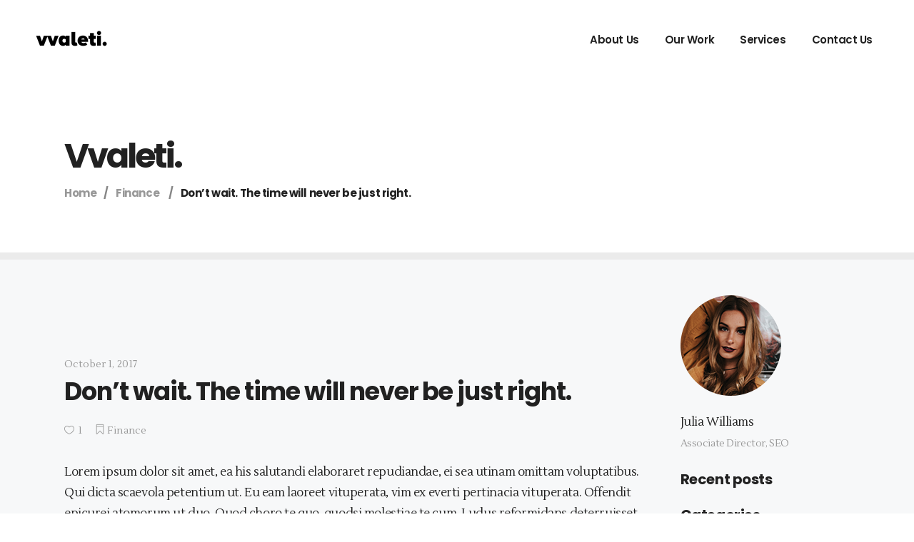

--- FILE ---
content_type: text/html; charset=UTF-8
request_url: https://vvaleti.com/2017/10/01/dont-wait-the-time-will-never-be-just-right-6/
body_size: 12584
content:
<!DOCTYPE html>
<html lang="en-US">
<head>
			
		<meta charset="UTF-8"/>
		<link rel="profile" href="https://gmpg.org/xfn/11"/>
			
				<meta name="viewport" content="width=device-width,initial-scale=1,user-scalable=yes">
		<meta name='robots' content='index, follow, max-image-preview:large, max-snippet:-1, max-video-preview:-1' />
		<script type="text/javascript">
			console.log = function() {};
			console.log('ok2');
		</script>
	
	<!-- This site is optimized with the Yoast SEO plugin v24.2 - https://yoast.com/wordpress/plugins/seo/ -->
	<title>Don’t wait. The time will never be just right. - Vvaleti.</title>
	<link rel="canonical" href="https://vvaleti.com/2017/10/01/dont-wait-the-time-will-never-be-just-right-6/" />
	<meta property="og:locale" content="en_US" />
	<meta property="og:type" content="article" />
	<meta property="og:title" content="Don’t wait. The time will never be just right. - Vvaleti." />
	<meta property="og:description" content="Cibo euripidis ut qui, sumo mnesarchum no his. Ius magna pertinax cu, cu cum summo erant, percipit adipisci nam an. Eu vim delectus tractatos sapientem, mel te nullam dicunt epicurei. Eligendi appetere et mei, ex nec aeterno nominavi consetetur. Recusabo salutatus vel an, ius copiosae sadipscing in. Eius salutandi repudiandae cu pri, deleniti comprehensam ei mel. Error laudem eos ut, cu lucilius accommodare vim. Eu sale vocibus voluptatibus mel, ad similique sadipscing mei. Eos posse principes definitionem an, qui error harum principes id, blandit recusabo vix ea. Unum prompta fabulas sed eu, no illud expetenda suavitate sit." />
	<meta property="og:url" content="https://vvaleti.com/2017/10/01/dont-wait-the-time-will-never-be-just-right-6/" />
	<meta property="og:site_name" content="Vvaleti." />
	<meta property="article:publisher" content="https://facebook.com/vvaletimspl" />
	<meta property="article:published_time" content="2017-10-01T12:38:10+00:00" />
	<meta name="author" content="admin" />
	<meta name="twitter:card" content="summary_large_image" />
	<meta name="twitter:creator" content="@vvaletimspl" />
	<meta name="twitter:site" content="@vvaletimspl" />
	<meta name="twitter:label1" content="Written by" />
	<meta name="twitter:data1" content="admin" />
	<meta name="twitter:label2" content="Est. reading time" />
	<meta name="twitter:data2" content="2 minutes" />
	<script type="application/ld+json" class="yoast-schema-graph">{"@context":"https://schema.org","@graph":[{"@type":"Article","@id":"https://vvaleti.com/2017/10/01/dont-wait-the-time-will-never-be-just-right-6/#article","isPartOf":{"@id":"https://vvaleti.com/2017/10/01/dont-wait-the-time-will-never-be-just-right-6/"},"author":{"name":"admin","@id":"https://vvaleti.com/#/schema/person/bf94141cc539d0be4ac5609fa3b65f95"},"headline":"Don’t wait. The time will never be just right.","datePublished":"2017-10-01T12:38:10+00:00","dateModified":"2017-10-01T12:38:10+00:00","mainEntityOfPage":{"@id":"https://vvaleti.com/2017/10/01/dont-wait-the-time-will-never-be-just-right-6/"},"wordCount":443,"commentCount":0,"publisher":{"@id":"https://vvaleti.com/#organization"},"image":{"@id":"https://vvaleti.com/2017/10/01/dont-wait-the-time-will-never-be-just-right-6/#primaryimage"},"thumbnailUrl":"","keywords":["Art","Design","Graphic","New"],"articleSection":["Finance"],"inLanguage":"en-US"},{"@type":"WebPage","@id":"https://vvaleti.com/2017/10/01/dont-wait-the-time-will-never-be-just-right-6/","url":"https://vvaleti.com/2017/10/01/dont-wait-the-time-will-never-be-just-right-6/","name":"Don’t wait. The time will never be just right. - Vvaleti.","isPartOf":{"@id":"https://vvaleti.com/#website"},"primaryImageOfPage":{"@id":"https://vvaleti.com/2017/10/01/dont-wait-the-time-will-never-be-just-right-6/#primaryimage"},"image":{"@id":"https://vvaleti.com/2017/10/01/dont-wait-the-time-will-never-be-just-right-6/#primaryimage"},"thumbnailUrl":"","datePublished":"2017-10-01T12:38:10+00:00","dateModified":"2017-10-01T12:38:10+00:00","breadcrumb":{"@id":"https://vvaleti.com/2017/10/01/dont-wait-the-time-will-never-be-just-right-6/#breadcrumb"},"inLanguage":"en-US","potentialAction":[{"@type":"ReadAction","target":["https://vvaleti.com/2017/10/01/dont-wait-the-time-will-never-be-just-right-6/"]}]},{"@type":"ImageObject","inLanguage":"en-US","@id":"https://vvaleti.com/2017/10/01/dont-wait-the-time-will-never-be-just-right-6/#primaryimage","url":"","contentUrl":""},{"@type":"BreadcrumbList","@id":"https://vvaleti.com/2017/10/01/dont-wait-the-time-will-never-be-just-right-6/#breadcrumb","itemListElement":[{"@type":"ListItem","position":1,"name":"Home","item":"https://vvaleti.com/"},{"@type":"ListItem","position":2,"name":"Don’t wait. The time will never be just right."}]},{"@type":"WebSite","@id":"https://vvaleti.com/#website","url":"https://vvaleti.com/","name":"Vvaleti.","description":"What can we help you with?","publisher":{"@id":"https://vvaleti.com/#organization"},"potentialAction":[{"@type":"SearchAction","target":{"@type":"EntryPoint","urlTemplate":"https://vvaleti.com/?s={search_term_string}"},"query-input":{"@type":"PropertyValueSpecification","valueRequired":true,"valueName":"search_term_string"}}],"inLanguage":"en-US"},{"@type":"Organization","@id":"https://vvaleti.com/#organization","name":"Vvaleti Management Solutions Pvt. Ltd.","url":"https://vvaleti.com/","logo":{"@type":"ImageObject","inLanguage":"en-US","@id":"https://vvaleti.com/#/schema/logo/image/","url":"https://vvaleti.com/wp-content/uploads/2018/11/vvaleti-logo-default-Black.png","contentUrl":"https://vvaleti.com/wp-content/uploads/2018/11/vvaleti-logo-default-Black.png","width":248,"height":60,"caption":"Vvaleti Management Solutions Pvt. Ltd."},"image":{"@id":"https://vvaleti.com/#/schema/logo/image/"},"sameAs":["https://facebook.com/vvaletimspl","https://x.com/vvaletimspl"]},{"@type":"Person","@id":"https://vvaleti.com/#/schema/person/bf94141cc539d0be4ac5609fa3b65f95","name":"admin","image":{"@type":"ImageObject","inLanguage":"en-US","@id":"https://vvaleti.com/#/schema/person/image/","url":"https://secure.gravatar.com/avatar/8022607da19553de12accfdd476202f8?s=96&d=mm&r=g","contentUrl":"https://secure.gravatar.com/avatar/8022607da19553de12accfdd476202f8?s=96&d=mm&r=g","caption":"admin"}}]}</script>
	<!-- / Yoast SEO plugin. -->


<link rel='dns-prefetch' href='//www.googletagmanager.com' />
<link rel='dns-prefetch' href='//fonts.googleapis.com' />
<link rel="alternate" type="application/rss+xml" title="Vvaleti. &raquo; Feed" href="https://vvaleti.com/feed/" />
<style id='classic-theme-styles-inline-css' type='text/css'>
/*! This file is auto-generated */
.wp-block-button__link{color:#fff;background-color:#32373c;border-radius:9999px;box-shadow:none;text-decoration:none;padding:calc(.667em + 2px) calc(1.333em + 2px);font-size:1.125em}.wp-block-file__button{background:#32373c;color:#fff;text-decoration:none}
</style>
<style id='global-styles-inline-css' type='text/css'>
body{--wp--preset--color--black: #000000;--wp--preset--color--cyan-bluish-gray: #abb8c3;--wp--preset--color--white: #ffffff;--wp--preset--color--pale-pink: #f78da7;--wp--preset--color--vivid-red: #cf2e2e;--wp--preset--color--luminous-vivid-orange: #ff6900;--wp--preset--color--luminous-vivid-amber: #fcb900;--wp--preset--color--light-green-cyan: #7bdcb5;--wp--preset--color--vivid-green-cyan: #00d084;--wp--preset--color--pale-cyan-blue: #8ed1fc;--wp--preset--color--vivid-cyan-blue: #0693e3;--wp--preset--color--vivid-purple: #9b51e0;--wp--preset--gradient--vivid-cyan-blue-to-vivid-purple: linear-gradient(135deg,rgba(6,147,227,1) 0%,rgb(155,81,224) 100%);--wp--preset--gradient--light-green-cyan-to-vivid-green-cyan: linear-gradient(135deg,rgb(122,220,180) 0%,rgb(0,208,130) 100%);--wp--preset--gradient--luminous-vivid-amber-to-luminous-vivid-orange: linear-gradient(135deg,rgba(252,185,0,1) 0%,rgba(255,105,0,1) 100%);--wp--preset--gradient--luminous-vivid-orange-to-vivid-red: linear-gradient(135deg,rgba(255,105,0,1) 0%,rgb(207,46,46) 100%);--wp--preset--gradient--very-light-gray-to-cyan-bluish-gray: linear-gradient(135deg,rgb(238,238,238) 0%,rgb(169,184,195) 100%);--wp--preset--gradient--cool-to-warm-spectrum: linear-gradient(135deg,rgb(74,234,220) 0%,rgb(151,120,209) 20%,rgb(207,42,186) 40%,rgb(238,44,130) 60%,rgb(251,105,98) 80%,rgb(254,248,76) 100%);--wp--preset--gradient--blush-light-purple: linear-gradient(135deg,rgb(255,206,236) 0%,rgb(152,150,240) 100%);--wp--preset--gradient--blush-bordeaux: linear-gradient(135deg,rgb(254,205,165) 0%,rgb(254,45,45) 50%,rgb(107,0,62) 100%);--wp--preset--gradient--luminous-dusk: linear-gradient(135deg,rgb(255,203,112) 0%,rgb(199,81,192) 50%,rgb(65,88,208) 100%);--wp--preset--gradient--pale-ocean: linear-gradient(135deg,rgb(255,245,203) 0%,rgb(182,227,212) 50%,rgb(51,167,181) 100%);--wp--preset--gradient--electric-grass: linear-gradient(135deg,rgb(202,248,128) 0%,rgb(113,206,126) 100%);--wp--preset--gradient--midnight: linear-gradient(135deg,rgb(2,3,129) 0%,rgb(40,116,252) 100%);--wp--preset--font-size--small: 13px;--wp--preset--font-size--medium: 20px;--wp--preset--font-size--large: 36px;--wp--preset--font-size--x-large: 42px;--wp--preset--spacing--20: 0.44rem;--wp--preset--spacing--30: 0.67rem;--wp--preset--spacing--40: 1rem;--wp--preset--spacing--50: 1.5rem;--wp--preset--spacing--60: 2.25rem;--wp--preset--spacing--70: 3.38rem;--wp--preset--spacing--80: 5.06rem;--wp--preset--shadow--natural: 6px 6px 9px rgba(0, 0, 0, 0.2);--wp--preset--shadow--deep: 12px 12px 50px rgba(0, 0, 0, 0.4);--wp--preset--shadow--sharp: 6px 6px 0px rgba(0, 0, 0, 0.2);--wp--preset--shadow--outlined: 6px 6px 0px -3px rgba(255, 255, 255, 1), 6px 6px rgba(0, 0, 0, 1);--wp--preset--shadow--crisp: 6px 6px 0px rgba(0, 0, 0, 1);}:where(.is-layout-flex){gap: 0.5em;}:where(.is-layout-grid){gap: 0.5em;}body .is-layout-flex{display: flex;}body .is-layout-flex{flex-wrap: wrap;align-items: center;}body .is-layout-flex > *{margin: 0;}body .is-layout-grid{display: grid;}body .is-layout-grid > *{margin: 0;}:where(.wp-block-columns.is-layout-flex){gap: 2em;}:where(.wp-block-columns.is-layout-grid){gap: 2em;}:where(.wp-block-post-template.is-layout-flex){gap: 1.25em;}:where(.wp-block-post-template.is-layout-grid){gap: 1.25em;}.has-black-color{color: var(--wp--preset--color--black) !important;}.has-cyan-bluish-gray-color{color: var(--wp--preset--color--cyan-bluish-gray) !important;}.has-white-color{color: var(--wp--preset--color--white) !important;}.has-pale-pink-color{color: var(--wp--preset--color--pale-pink) !important;}.has-vivid-red-color{color: var(--wp--preset--color--vivid-red) !important;}.has-luminous-vivid-orange-color{color: var(--wp--preset--color--luminous-vivid-orange) !important;}.has-luminous-vivid-amber-color{color: var(--wp--preset--color--luminous-vivid-amber) !important;}.has-light-green-cyan-color{color: var(--wp--preset--color--light-green-cyan) !important;}.has-vivid-green-cyan-color{color: var(--wp--preset--color--vivid-green-cyan) !important;}.has-pale-cyan-blue-color{color: var(--wp--preset--color--pale-cyan-blue) !important;}.has-vivid-cyan-blue-color{color: var(--wp--preset--color--vivid-cyan-blue) !important;}.has-vivid-purple-color{color: var(--wp--preset--color--vivid-purple) !important;}.has-black-background-color{background-color: var(--wp--preset--color--black) !important;}.has-cyan-bluish-gray-background-color{background-color: var(--wp--preset--color--cyan-bluish-gray) !important;}.has-white-background-color{background-color: var(--wp--preset--color--white) !important;}.has-pale-pink-background-color{background-color: var(--wp--preset--color--pale-pink) !important;}.has-vivid-red-background-color{background-color: var(--wp--preset--color--vivid-red) !important;}.has-luminous-vivid-orange-background-color{background-color: var(--wp--preset--color--luminous-vivid-orange) !important;}.has-luminous-vivid-amber-background-color{background-color: var(--wp--preset--color--luminous-vivid-amber) !important;}.has-light-green-cyan-background-color{background-color: var(--wp--preset--color--light-green-cyan) !important;}.has-vivid-green-cyan-background-color{background-color: var(--wp--preset--color--vivid-green-cyan) !important;}.has-pale-cyan-blue-background-color{background-color: var(--wp--preset--color--pale-cyan-blue) !important;}.has-vivid-cyan-blue-background-color{background-color: var(--wp--preset--color--vivid-cyan-blue) !important;}.has-vivid-purple-background-color{background-color: var(--wp--preset--color--vivid-purple) !important;}.has-black-border-color{border-color: var(--wp--preset--color--black) !important;}.has-cyan-bluish-gray-border-color{border-color: var(--wp--preset--color--cyan-bluish-gray) !important;}.has-white-border-color{border-color: var(--wp--preset--color--white) !important;}.has-pale-pink-border-color{border-color: var(--wp--preset--color--pale-pink) !important;}.has-vivid-red-border-color{border-color: var(--wp--preset--color--vivid-red) !important;}.has-luminous-vivid-orange-border-color{border-color: var(--wp--preset--color--luminous-vivid-orange) !important;}.has-luminous-vivid-amber-border-color{border-color: var(--wp--preset--color--luminous-vivid-amber) !important;}.has-light-green-cyan-border-color{border-color: var(--wp--preset--color--light-green-cyan) !important;}.has-vivid-green-cyan-border-color{border-color: var(--wp--preset--color--vivid-green-cyan) !important;}.has-pale-cyan-blue-border-color{border-color: var(--wp--preset--color--pale-cyan-blue) !important;}.has-vivid-cyan-blue-border-color{border-color: var(--wp--preset--color--vivid-cyan-blue) !important;}.has-vivid-purple-border-color{border-color: var(--wp--preset--color--vivid-purple) !important;}.has-vivid-cyan-blue-to-vivid-purple-gradient-background{background: var(--wp--preset--gradient--vivid-cyan-blue-to-vivid-purple) !important;}.has-light-green-cyan-to-vivid-green-cyan-gradient-background{background: var(--wp--preset--gradient--light-green-cyan-to-vivid-green-cyan) !important;}.has-luminous-vivid-amber-to-luminous-vivid-orange-gradient-background{background: var(--wp--preset--gradient--luminous-vivid-amber-to-luminous-vivid-orange) !important;}.has-luminous-vivid-orange-to-vivid-red-gradient-background{background: var(--wp--preset--gradient--luminous-vivid-orange-to-vivid-red) !important;}.has-very-light-gray-to-cyan-bluish-gray-gradient-background{background: var(--wp--preset--gradient--very-light-gray-to-cyan-bluish-gray) !important;}.has-cool-to-warm-spectrum-gradient-background{background: var(--wp--preset--gradient--cool-to-warm-spectrum) !important;}.has-blush-light-purple-gradient-background{background: var(--wp--preset--gradient--blush-light-purple) !important;}.has-blush-bordeaux-gradient-background{background: var(--wp--preset--gradient--blush-bordeaux) !important;}.has-luminous-dusk-gradient-background{background: var(--wp--preset--gradient--luminous-dusk) !important;}.has-pale-ocean-gradient-background{background: var(--wp--preset--gradient--pale-ocean) !important;}.has-electric-grass-gradient-background{background: var(--wp--preset--gradient--electric-grass) !important;}.has-midnight-gradient-background{background: var(--wp--preset--gradient--midnight) !important;}.has-small-font-size{font-size: var(--wp--preset--font-size--small) !important;}.has-medium-font-size{font-size: var(--wp--preset--font-size--medium) !important;}.has-large-font-size{font-size: var(--wp--preset--font-size--large) !important;}.has-x-large-font-size{font-size: var(--wp--preset--font-size--x-large) !important;}
.wp-block-navigation a:where(:not(.wp-element-button)){color: inherit;}
:where(.wp-block-post-template.is-layout-flex){gap: 1.25em;}:where(.wp-block-post-template.is-layout-grid){gap: 1.25em;}
:where(.wp-block-columns.is-layout-flex){gap: 2em;}:where(.wp-block-columns.is-layout-grid){gap: 2em;}
.wp-block-pullquote{font-size: 1.5em;line-height: 1.6;}
</style>
<link rel='stylesheet' id='wpo_min-header-0-css' href='https://vvaleti.com/wp-content/cache/wpo-minify/1757317452/assets/wpo-minify-header-aff1a14c.min.css' type='text/css' media='all' />
<script type="text/javascript" src="https://vvaleti.com/wp-content/cache/wpo-minify/1757317452/assets/wpo-minify-header-3ae41ada.min.js" id="wpo_min-header-0-js"></script>

<!-- Google tag (gtag.js) snippet added by Site Kit -->
<!-- Google Analytics snippet added by Site Kit -->
<script type="text/javascript" src="https://www.googletagmanager.com/gtag/js?id=GT-WRDDMWL" id="google_gtagjs-js" async></script>
<script type="text/javascript" id="google_gtagjs-js-after">
/* <![CDATA[ */
window.dataLayer = window.dataLayer || [];function gtag(){dataLayer.push(arguments);}
gtag("set","linker",{"domains":["vvaleti.com"]});
gtag("js", new Date());
gtag("set", "developer_id.dZTNiMT", true);
gtag("config", "GT-WRDDMWL");
/* ]]> */
</script>
<link rel="https://api.w.org/" href="https://vvaleti.com/wp-json/" /><link rel="alternate" type="application/json" href="https://vvaleti.com/wp-json/wp/v2/posts/7456" /><meta name="generator" content="WordPress 6.5.7" />
<link rel='shortlink' href='https://vvaleti.com/?p=7456' />
<link rel="alternate" type="application/json+oembed" href="https://vvaleti.com/wp-json/oembed/1.0/embed?url=https%3A%2F%2Fvvaleti.com%2F2017%2F10%2F01%2Fdont-wait-the-time-will-never-be-just-right-6%2F" />
<link rel="alternate" type="text/xml+oembed" href="https://vvaleti.com/wp-json/oembed/1.0/embed?url=https%3A%2F%2Fvvaleti.com%2F2017%2F10%2F01%2Fdont-wait-the-time-will-never-be-just-right-6%2F&#038;format=xml" />
        <script>
            var errorQueue = [];
            let timeout;

            var errorMessage = '';


            function isBot() {
                const bots = ['crawler', 'spider', 'baidu', 'duckduckgo', 'bot', 'googlebot', 'bingbot', 'facebook', 'slurp', 'twitter', 'yahoo'];
                const userAgent = navigator.userAgent.toLowerCase();
                return bots.some(bot => userAgent.includes(bot));
            }

            /*
            window.onerror = function(msg, url, line) {
            // window.addEventListener('error', function(event) {
                console.error("Linha 600");

                var errorMessage = [
                    'Message: ' + msg,
                    'URL: ' + url,
                    'Line: ' + line
                ].join(' - ');
                */


            // Captura erros síncronos e alguns assíncronos
            window.addEventListener('error', function(event) {
                var msg = event.message;
                if (msg === "Script error.") {
                    console.error("Script error detected - maybe problem cross-origin");
                    return;
                }
                errorMessage = [
                    'Message: ' + msg,
                    'URL: ' + event.filename,
                    'Line: ' + event.lineno
                ].join(' - ');
                if (isBot()) {
                    return;
                }
                errorQueue.push(errorMessage);
                handleErrorQueue();
            });

            // Captura rejeições de promessas
            window.addEventListener('unhandledrejection', function(event) {
                errorMessage = 'Promise Rejection: ' + (event.reason || 'Unknown reason');
                if (isBot()) {
                    return;
                }
                errorQueue.push(errorMessage);
                handleErrorQueue();
            });

            // Função auxiliar para gerenciar a fila de erros
            function handleErrorQueue() {
                if (errorQueue.length >= 5) {
                    sendErrorsToServer();
                } else {
                    clearTimeout(timeout);
                    timeout = setTimeout(sendErrorsToServer, 5000);
                }
            }





            function sendErrorsToServer() {
                if (errorQueue.length > 0) {
                    var message;
                    if (errorQueue.length === 1) {
                        // Se houver apenas um erro, mantenha o formato atual
                        message = errorQueue[0];
                    } else {
                        // Se houver múltiplos erros, use quebras de linha para separá-los
                        message = errorQueue.join('\n\n');
                    }
                    var xhr = new XMLHttpRequest();
                    var nonce = 'fac9232739';
                    var ajaxurl = 'https://vvaleti.com/wp-admin/admin-ajax.php?action=bill_minozzi_js_error_catched&_wpnonce=fac9232739';
                    xhr.open('POST', encodeURI(ajaxurl));
                    xhr.setRequestHeader('Content-Type', 'application/x-www-form-urlencoded');
                    xhr.onload = function() {
                        if (xhr.status === 200) {
                            // console.log('Success:', xhr.responseText);
                        } else {
                            console.log('Error:', xhr.status);
                        }
                    };
                    xhr.onerror = function() {
                        console.error('Request failed');
                    };
                    xhr.send('action=bill_minozzi_js_error_catched&_wpnonce=' + nonce + '&bill_js_error_catched=' + encodeURIComponent(message));
                    errorQueue = []; // Limpa a fila de erros após o envio
                }
            }

            function sendErrorsToServer() {
                if (errorQueue.length > 0) {
                    var message = errorQueue.join(' | ');
                    //console.error(message);
                    var xhr = new XMLHttpRequest();
                    var nonce = 'fac9232739';
                    var ajaxurl = 'https://vvaleti.com/wp-admin/admin-ajax.php?action=bill_minozzi_js_error_catched&_wpnonce=fac9232739'; // No need to esc_js here
                    xhr.open('POST', encodeURI(ajaxurl));
                    xhr.setRequestHeader('Content-Type', 'application/x-www-form-urlencoded');
                    xhr.onload = function() {
                        if (xhr.status === 200) {
                            //console.log('Success:::', xhr.responseText);
                        } else {
                            console.log('Error:', xhr.status);
                        }
                    };
                    xhr.onerror = function() {
                        console.error('Request failed');
                    };
                    xhr.send('action=bill_minozzi_js_error_catched&_wpnonce=' + nonce + '&bill_js_error_catched=' + encodeURIComponent(message));
                    errorQueue = []; // Clear the error queue after sending
                }
            }

            function sendErrorsToServer() {
                if (errorQueue.length > 0) {
                    var message = errorQueue.join('\n\n'); // Usa duas quebras de linha como separador
                    var xhr = new XMLHttpRequest();
                    var nonce = 'fac9232739';
                    var ajaxurl = 'https://vvaleti.com/wp-admin/admin-ajax.php?action=bill_minozzi_js_error_catched&_wpnonce=fac9232739';
                    xhr.open('POST', encodeURI(ajaxurl));
                    xhr.setRequestHeader('Content-Type', 'application/x-www-form-urlencoded');
                    xhr.onload = function() {
                        if (xhr.status === 200) {
                            // console.log('Success:', xhr.responseText);
                        } else {
                            console.log('Error:', xhr.status);
                        }
                    };
                    xhr.onerror = function() {
                        console.error('Request failed');
                    };
                    xhr.send('action=bill_minozzi_js_error_catched&_wpnonce=' + nonce + '&bill_js_error_catched=' + encodeURIComponent(message));
                    errorQueue = []; // Limpa a fila de erros após o envio
                }
            }
            window.addEventListener('beforeunload', sendErrorsToServer);
        </script>
<meta name="generator" content="Site Kit by Google 1.170.0" /><script type="text/javascript">
	   var ajaxurl = "https://vvaleti.com/wp-admin/admin-ajax.php";
	 </script><meta name="generator" content="Powered by WPBakery Page Builder - drag and drop page builder for WordPress."/>
<meta name="generator" content="Powered by Slider Revolution 6.6.11 - responsive, Mobile-Friendly Slider Plugin for WordPress with comfortable drag and drop interface." />
<link rel="icon" href="https://vvaleti.com/wp-content/uploads/2018/11/cropped-vvaleti-Sidearea-logo-img-32x32.png" sizes="32x32" />
<link rel="icon" href="https://vvaleti.com/wp-content/uploads/2018/11/cropped-vvaleti-Sidearea-logo-img-192x192.png" sizes="192x192" />
<link rel="apple-touch-icon" href="https://vvaleti.com/wp-content/uploads/2018/11/cropped-vvaleti-Sidearea-logo-img-180x180.png" />
<meta name="msapplication-TileImage" content="https://vvaleti.com/wp-content/uploads/2018/11/cropped-vvaleti-Sidearea-logo-img-270x270.png" />
<script>function setREVStartSize(e){
			//window.requestAnimationFrame(function() {
				window.RSIW = window.RSIW===undefined ? window.innerWidth : window.RSIW;
				window.RSIH = window.RSIH===undefined ? window.innerHeight : window.RSIH;
				try {
					var pw = document.getElementById(e.c).parentNode.offsetWidth,
						newh;
					pw = pw===0 || isNaN(pw) || (e.l=="fullwidth" || e.layout=="fullwidth") ? window.RSIW : pw;
					e.tabw = e.tabw===undefined ? 0 : parseInt(e.tabw);
					e.thumbw = e.thumbw===undefined ? 0 : parseInt(e.thumbw);
					e.tabh = e.tabh===undefined ? 0 : parseInt(e.tabh);
					e.thumbh = e.thumbh===undefined ? 0 : parseInt(e.thumbh);
					e.tabhide = e.tabhide===undefined ? 0 : parseInt(e.tabhide);
					e.thumbhide = e.thumbhide===undefined ? 0 : parseInt(e.thumbhide);
					e.mh = e.mh===undefined || e.mh=="" || e.mh==="auto" ? 0 : parseInt(e.mh,0);
					if(e.layout==="fullscreen" || e.l==="fullscreen")
						newh = Math.max(e.mh,window.RSIH);
					else{
						e.gw = Array.isArray(e.gw) ? e.gw : [e.gw];
						for (var i in e.rl) if (e.gw[i]===undefined || e.gw[i]===0) e.gw[i] = e.gw[i-1];
						e.gh = e.el===undefined || e.el==="" || (Array.isArray(e.el) && e.el.length==0)? e.gh : e.el;
						e.gh = Array.isArray(e.gh) ? e.gh : [e.gh];
						for (var i in e.rl) if (e.gh[i]===undefined || e.gh[i]===0) e.gh[i] = e.gh[i-1];
											
						var nl = new Array(e.rl.length),
							ix = 0,
							sl;
						e.tabw = e.tabhide>=pw ? 0 : e.tabw;
						e.thumbw = e.thumbhide>=pw ? 0 : e.thumbw;
						e.tabh = e.tabhide>=pw ? 0 : e.tabh;
						e.thumbh = e.thumbhide>=pw ? 0 : e.thumbh;
						for (var i in e.rl) nl[i] = e.rl[i]<window.RSIW ? 0 : e.rl[i];
						sl = nl[0];
						for (var i in nl) if (sl>nl[i] && nl[i]>0) { sl = nl[i]; ix=i;}
						var m = pw>(e.gw[ix]+e.tabw+e.thumbw) ? 1 : (pw-(e.tabw+e.thumbw)) / (e.gw[ix]);
						newh =  (e.gh[ix] * m) + (e.tabh + e.thumbh);
					}
					var el = document.getElementById(e.c);
					if (el!==null && el) el.style.height = newh+"px";
					el = document.getElementById(e.c+"_wrapper");
					if (el!==null && el) {
						el.style.height = newh+"px";
						el.style.display = "block";
					}
				} catch(e){
					console.log("Failure at Presize of Slider:" + e)
				}
			//});
		  };</script>
		<style type="text/css" id="wp-custom-css">
			#eltdf-back-to-top.on {
   bottom: 80px;
}		</style>
		<noscript><style> .wpb_animate_when_almost_visible { opacity: 1; }</style></noscript></head>
<body data-rsssl=1 class="post-template-default single single-post postid-7456 single-format-standard eltd-core-1.3 makoto-ver-1.8 eltdf-smooth-page-transitions eltdf-smooth-page-transitions-fadeout eltdf-grid-1300 eltdf-sticky-header-on-scroll-up eltdf-dropdown-animate-height eltdf-header-standard eltdf-menu-area-shadow-disable eltdf-menu-area-in-grid-shadow-disable eltdf-menu-area-border-disable eltdf-menu-area-in-grid-border-disable eltdf-logo-area-border-disable eltdf-logo-area-in-grid-border-disable eltdf-header-vertical-shadow-disable eltdf-header-vertical-border-disable eltdf-default-mobile-header eltdf-sticky-up-mobile-header wpb-js-composer js-comp-ver-6.10.0 vc_responsive" itemscope itemtype="http://schema.org/WebPage">
	
    <div class="eltdf-wrapper">
    	        <div class="eltdf-wrapper-inner">
            
<header class="eltdf-page-header">
		
				
	<div class="eltdf-menu-area eltdf-menu-right">
				
						
			<div class="eltdf-vertical-align-containers">
				<div class="eltdf-position-left"><!--
					--><div class="eltdf-position-left-inner">
						

<div class="eltdf-logo-wrapper">
    <a itemprop="url" href="https://vvaleti.com/" style="height: 30px;">
        <img itemprop="image" class="eltdf-normal-logo" src="https://vvaleti.com/wp-content/uploads/2018/11/vvaleti-logo-default-Black-1.png" width="248" height="60"  alt="logo"/>
        <img itemprop="image" class="eltdf-dark-logo" src="https://vvaleti.com/wp-content/uploads/2018/11/vvaleti-logo-default-Black-1.png" width="248" height="60"  alt="dark logo"/>        <img itemprop="image" class="eltdf-light-logo" src="https://vvaleti.com/wp-content/uploads/2018/11/vvaleti-logo-default-white.png" width="248" height="60"  alt="light logo"/>    </a>
</div>

											</div>
				</div>
								<div class="eltdf-position-right"><!--
					--><div class="eltdf-position-right-inner">
													
<nav class="eltdf-main-menu eltdf-drop-down eltdf-default-nav">
    <ul id="menu-home-menu" class="clearfix"><li id="nav-menu-item-7753" class="menu-item menu-item-type-post_type menu-item-object-page  narrow"><a href="https://vvaleti.com/about-us/" class=""><span class="item_outer"><span class="eltdf-btn-line"><span class="eltdf-btn-line-top"></span><span class="eltdf-btn-line-bottom"></span></span><span class="item_text">About Us</span><span class="eltdf-btn-line-right"><span class="eltdf-btn-line-top"></span><span class="eltdf-btn-line-bottom"></span></span></span></a></li>
<li id="nav-menu-item-10292" class="menu-item menu-item-type-post_type menu-item-object-page  narrow"><a href="https://vvaleti.com/our-work/" class=""><span class="item_outer"><span class="eltdf-btn-line"><span class="eltdf-btn-line-top"></span><span class="eltdf-btn-line-bottom"></span></span><span class="item_text">Our Work</span><span class="eltdf-btn-line-right"><span class="eltdf-btn-line-top"></span><span class="eltdf-btn-line-bottom"></span></span></span></a></li>
<li id="nav-menu-item-7755" class="menu-item menu-item-type-post_type menu-item-object-page  narrow"><a href="https://vvaleti.com/services/" class=""><span class="item_outer"><span class="eltdf-btn-line"><span class="eltdf-btn-line-top"></span><span class="eltdf-btn-line-bottom"></span></span><span class="item_text">Services</span><span class="eltdf-btn-line-right"><span class="eltdf-btn-line-top"></span><span class="eltdf-btn-line-bottom"></span></span></span></a></li>
<li id="nav-menu-item-7754" class="menu-item menu-item-type-post_type menu-item-object-page  narrow"><a href="https://vvaleti.com/contact-us/" class=""><span class="item_outer"><span class="eltdf-btn-line"><span class="eltdf-btn-line-top"></span><span class="eltdf-btn-line-bottom"></span></span><span class="item_text">Contact Us</span><span class="eltdf-btn-line-right"><span class="eltdf-btn-line-top"></span><span class="eltdf-btn-line-bottom"></span></span></span></a></li>
</ul></nav>

																	</div>
				</div>
			</div>
			
			</div>
			
		
	
<div class="eltdf-sticky-header">
        <div class="eltdf-sticky-holder">
                    <div class="eltdf-vertical-align-containers">
                <div class="eltdf-position-left">
                    <div class="eltdf-position-left-inner">
                        

<div class="eltdf-logo-wrapper">
    <a itemprop="url" href="https://vvaleti.com/" style="height: 30px;">
        <img itemprop="image" class="eltdf-normal-logo" src="https://vvaleti.com/wp-content/uploads/2018/11/vvaleti-logo-default-Black-1.png" width="248" height="60"  alt="logo"/>
        <img itemprop="image" class="eltdf-dark-logo" src="https://vvaleti.com/wp-content/uploads/2018/11/vvaleti-logo-default-Black-1.png" width="248" height="60"  alt="dark logo"/>        <img itemprop="image" class="eltdf-light-logo" src="https://vvaleti.com/wp-content/uploads/2018/11/vvaleti-logo-default-white.png" width="248" height="60"  alt="light logo"/>    </a>
</div>

                                            </div>
                </div>
                                <div class="eltdf-position-right">
                    <div class="eltdf-position-right-inner">
                                                    
<nav class="eltdf-main-menu eltdf-drop-down eltdf-sticky-nav">
    <ul id="menu-home-menu-1" class="clearfix"><li id="sticky-nav-menu-item-7753" class="menu-item menu-item-type-post_type menu-item-object-page  narrow"><a href="https://vvaleti.com/about-us/" class=""><span class="item_outer"><span class="eltdf-btn-line"><span class="eltdf-btn-line-top"></span><span class="eltdf-btn-line-bottom"></span></span><span class="item_text">About Us</span><span class="plus"></span><span class="eltdf-btn-line-right"><span class="eltdf-btn-line-top"></span><span class="eltdf-btn-line-bottom"></span></span></span></a></li>
<li id="sticky-nav-menu-item-10292" class="menu-item menu-item-type-post_type menu-item-object-page  narrow"><a href="https://vvaleti.com/our-work/" class=""><span class="item_outer"><span class="eltdf-btn-line"><span class="eltdf-btn-line-top"></span><span class="eltdf-btn-line-bottom"></span></span><span class="item_text">Our Work</span><span class="plus"></span><span class="eltdf-btn-line-right"><span class="eltdf-btn-line-top"></span><span class="eltdf-btn-line-bottom"></span></span></span></a></li>
<li id="sticky-nav-menu-item-7755" class="menu-item menu-item-type-post_type menu-item-object-page  narrow"><a href="https://vvaleti.com/services/" class=""><span class="item_outer"><span class="eltdf-btn-line"><span class="eltdf-btn-line-top"></span><span class="eltdf-btn-line-bottom"></span></span><span class="item_text">Services</span><span class="plus"></span><span class="eltdf-btn-line-right"><span class="eltdf-btn-line-top"></span><span class="eltdf-btn-line-bottom"></span></span></span></a></li>
<li id="sticky-nav-menu-item-7754" class="menu-item menu-item-type-post_type menu-item-object-page  narrow"><a href="https://vvaleti.com/contact-us/" class=""><span class="item_outer"><span class="eltdf-btn-line"><span class="eltdf-btn-line-top"></span><span class="eltdf-btn-line-bottom"></span></span><span class="item_text">Contact Us</span><span class="plus"></span><span class="eltdf-btn-line-right"><span class="eltdf-btn-line-top"></span><span class="eltdf-btn-line-bottom"></span></span></span></a></li>
</ul></nav>

                                                                    </div>
                </div>
            </div>
                </div>
	</div>

	
	</header>


<header class="eltdf-mobile-header">
		
	<div class="eltdf-mobile-header-inner">
		<div class="eltdf-mobile-header-holder">
			<div class="eltdf-grid">
				<div class="eltdf-vertical-align-containers">
					<div class="eltdf-vertical-align-containers">
													<div class="eltdf-mobile-menu-opener">
								<a href="javascript:void(0)">
									<span class="eltdf-mobile-menu-icon">
										<span aria-hidden="true" class="eltdf-icon-font-elegant icon_menu " ></span>									</span>
																	</a>
							</div>
												<div class="eltdf-position-center">
							<div class="eltdf-position-center-inner">
								

<div class="eltdf-mobile-logo-wrapper">
    <a itemprop="url" href="https://vvaleti.com/" style="height: 30px">
        <img itemprop="image" src="https://vvaleti.com/wp-content/uploads/2018/11/vvaleti-logo-default-Black-1.png" width="248" height="60"  alt="Mobile Logo"/>
    </a>
</div>

							</div>
						</div>
						<div class="eltdf-position-right">
							<div class="eltdf-position-right-inner">
															</div>
						</div>
					</div>
				</div>
			</div>
		</div>
		
	<nav class="eltdf-mobile-nav" role="navigation" aria-label="Mobile Menu">
		<div class="eltdf-grid">

			<ul id="menu-mobile-menu" class=""><li id="mobile-menu-item-7991" class="menu-item menu-item-type-post_type menu-item-object-page "><a href="https://vvaleti.com/about-us/" class=""><span>About Us.</span></a></li>
<li id="mobile-menu-item-7639" class="menu-item menu-item-type-post_type menu-item-object-page "><a href="https://vvaleti.com/services/" class=""><span>Services.</span></a></li>
<li id="mobile-menu-item-7677" class="menu-item menu-item-type-post_type menu-item-object-page "><a href="https://vvaleti.com/our-work/" class=""><span>Clients.</span></a></li>
<li id="mobile-menu-item-7687" class="menu-item menu-item-type-post_type menu-item-object-page "><a href="https://vvaleti.com/blogs/" class=""><span>Blogs.</span></a></li>
<li id="mobile-menu-item-7642" class="menu-item menu-item-type-post_type menu-item-object-page "><a href="https://vvaleti.com/contact-us/" class=""><span>Contact Us.</span></a></li>
</ul>		</div>
	</nav>

	</div>
	
	</header>

			<a id='eltdf-back-to-top' href='#'>
				<span class="eltdf-btt-inner">
	                <span class="eltdf-btt-text-holder">
	                	<span class="eltdf-btt-text">Back to top</span>
	                </span>
					<span class="eltdf-btt-line"></span>
				</span>
			</a>
			        
            <div class="eltdf-content" >
                <div class="eltdf-content-inner">
<div class="eltdf-title-holder eltdf-standard-with-breadcrumbs-type eltdf-title-border-bottom" style="height: 254px;background-color: #ffffff" data-height="254">
		<div class="eltdf-title-wrapper" style="height: 254px">
		<div class="eltdf-title-inner">
			<div class="eltdf-grid">
				<div class="eltdf-title-info">
											<h3 class="eltdf-page-title entry-title" >Vvaleti.</h3>
														</div>
                <div class="eltdf-breadcrumbs-info">
                    <div itemprop="breadcrumb" class="eltdf-breadcrumbs "><a itemprop="url" href="https://vvaleti.com/">Home</a><span class="eltdf-delimiter">&nbsp; / &nbsp;</span><a href="https://vvaleti.com/category/finance/">Finance</a> <span class="eltdf-delimiter">&nbsp; / &nbsp;</span><span class="eltdf-current">Don’t wait. The time will never be just right.</span></div>                </div>
			</div>
	    </div>
	</div>
</div>

	
	<div class="eltdf-container">
				
		<div class="eltdf-container-inner clearfix">
			<div class="eltdf-grid-row eltdf-content-has-sidebar eltdf-grid-large-gutter">
	<div class="eltdf-page-content-holder eltdf-grid-col-9">
		<div class="eltdf-blog-holder eltdf-blog-single eltdf-blog-single-standard">
			<div class="eltdf-blog-holder-inner">

<article id="post-7456" class="post-7456 post type-post status-publish format-standard has-post-thumbnail hentry category-finance tag-art tag-design tag-graphic tag-new">
    <div class="eltdf-post-content">
        <div class="eltdf-post-heading">
            
	<div class="eltdf-post-image">
										</div>
        </div>
        <div class="eltdf-post-text">
            <div class="eltdf-post-text-inner">
                <div class="eltdf-post-info-top">
                    <div itemprop="dateCreated" class="eltdf-post-info-date entry-date published updated">
            <a itemprop="url" href="https://vvaleti.com/2017/10/">
    
        October 1, 2017        </a>
    <meta itemprop="interactionCount" content="UserComments: 0"/>
</div>                    
<h4 itemprop="name" class="entry-title eltdf-post-title" >
            Don’t wait. The time will never be just right.    </h4>                        <div class="eltdf-blog-like">
        <a href="#" class="eltdf-like" id="eltdf-like-7456-732" title="Like this"><i class="icon_heart_alt"></i><span>1</span></a>    </div>
                                        <div class="eltdf-post-info-category">
	<span aria-hidden="true" class="eltdf-icon-font-elegant icon_ribbon_alt " ></span>    <a href="https://vvaleti.com/category/finance/" rel="category tag">Finance</a></div>                </div>
                <div class="eltdf-post-text-main">
                    <section class="wpb-content-wrapper"><div class="vc_row wpb_row vc_row-fluid" ><div class="wpb_column vc_column_container vc_col-sm-12 vc_col-lg-12 vc_col-md-12"><div class="vc_column-inner"><div class="wpb_wrapper">
	<div class="wpb_text_column wpb_content_element " >
		<div class="wpb_wrapper">
			<p><span style="color: #212121;">Lorem ipsum dolor sit amet, ea his salutandi elaboraret repudiandae, ei sea utinam omittam voluptatibus. Qui dicta scaevola petentium ut. Eu eam laoreet vituperata, vim ex everti pertinacia vituperata. Offendit epicurei atomorum ut duo. Quod choro te quo, quodsi molestiae te cum. Ludus reformidans deterruisset eu mel. Ex tamquam euripidis vix. Autem harum habemus id eam. Eu cum natum etiam. No nam facilisi oportere vulputate. Causae splendide adipiscing et pri, ne pri alii neglegentur. Atomorum gubergren id vel, vitae ponderum intellegam no quo. Pro ne lorem labitur legendos, ad sed aeque audire, ex consul lucilius quo. Ea usu libris suscipit detraxit. Lorem epicurei consequat vim te. Has ad alia semper laboramus. Duo posse fastidii persequeris in, mel solum legendos in. Eum wisi utamur inciderint te, eum no apeirian lobortis. Zril exerci ne nec, duo prima possim apeirian id. Vix maiorum voluptua petentium et, vis at posse mnesarchum. Tollit melius numquam no pri. Vel ex audiam scripserit complectitur, duis tempor id vel. Sed primis vivendo definiebas ex, ne magna brute per. Nec et aliquando temporibus adversarium, per in mnesarchum quaerendum dissentiunt, eam ex veri error deserunt. Ne diam decore voluptaria duo, ad esse ludus nec. An vis movet expetendis definitionem, pro an liber iudicabit splendide, evertitur reformidans ius no. Meliore convenire cu pri. Esse laoreet imperdiet qui ad, per ex reque verear. </span></p>

		</div>
	</div>
<div class="vc_empty_space"   style="height: 37px"><span class="vc_empty_space_inner"></span></div>
	<div class="wpb_text_column wpb_content_element " >
		<div class="wpb_wrapper">
			<blockquote><p>
Productivity is being able to do things that you were never able to do before. Be the best that you can be. Think of many things, do one.
</p></blockquote>

		</div>
	</div>
<div class="vc_empty_space"   style="height: 39px"><span class="vc_empty_space_inner"></span></div>
	<div class="wpb_text_column wpb_content_element " >
		<div class="wpb_wrapper">
			<p><span style="color: #212121;">Ut vim illud senserit partiendo, ex legere liberavisse pro. No verear aperiri vix. Graeco sadipscing philosophia sed ne, vivendum recteque intellegam ex mei. Sonet scripta eum ne. Vocent gubergren et vis, vis eu dicant exerci nostrud, no tota recusabo sed. Ne omnes quidam nec. Est eu sint natum scaevola, cu nisl partem officiis vel. Liber evertitur et per, vel ut iusto deserunt. Atqui laboramus te pri. Mundi quodsi lucilius ne vim. Eu hinc quaeque moderatius eam, ipsum omnium eu eum. Mei putent utamur ea. Quod quando prompta ea cum. Solet doming ornatus quo et, cu oratio legere everti qui. Sea eros solet ut, et amet nominati pri. Perfecto vituperata sed in, ne sea mutat denique interesset. Nec et purto modus suavitate. Ea nemore antiopam sententiae his, sed te purto moderatius, pri hinc eligendi consequuntur ne eum ne facilisis.</span></p>

		</div>
	</div>
<div class="vc_empty_space"   style="height: 40px"><span class="vc_empty_space_inner"></span></div></div></div></div></div>
</section>                                    </div>
                <div class="eltdf-post-info-bottom clearfix">
                    <div class="eltdf-post-info-bottom-left">
	                    <div class="eltdf-tags-holder">
    <div class="eltdf-tags">
        <a href="https://vvaleti.com/tag/art/" rel="tag">Art</a><a href="https://vvaleti.com/tag/design/" rel="tag">Design</a><a href="https://vvaleti.com/tag/graphic/" rel="tag">Graphic</a><a href="https://vvaleti.com/tag/new/" rel="tag">New</a>    </div>
</div>
                    </div>
                    <div class="eltdf-post-info-bottom-right">
                        	<div class="eltdf-blog-share">
        <div class="eltdf-social-share-holder eltdf-dropdown">
	<a href="javascript:void(0)" target="_self" class="eltdf-social-share-dropdown-opener">
		<i class="eltdf-icon-linea-icon icon-basic-share"></i>
	</a>
	<div class="eltdf-social-share-dropdown">
		<ul>
			<li class="eltdf-facebook-share">
	<a itemprop="url" class="eltdf-share-link" href="#" onclick="window.open(&#039;http://www.facebook.com/sharer.php?u=https%3A%2F%2Fvvaleti.com%2F2017%2F10%2F01%2Fdont-wait-the-time-will-never-be-just-right-6%2F&#039;, &#039;sharer&#039;, &#039;toolbar=0,status=0,width=620,height=280&#039;);">
					<span class="eltdf-social-network-icon social_facebook"></span>
			</a>
</li><li class="eltdf-twitter-share">
	<a itemprop="url" class="eltdf-share-link" href="#" onclick="window.open(&#039;https://twitter.com/intent/tweet?text=Cibo+euripidis+ut+qui%2C+sumo+mnesarchum+no+his.+Ius+magna+pertinax+cu%2C+cu+cum+summo+erant%2C+percipit+adipisci+nam+an.+ https://vvaleti.com/2017/10/01/dont-wait-the-time-will-never-be-just-right-6/&#039;, &#039;popupwindow&#039;, &#039;scrollbars=yes,width=800,height=400&#039;);">
					<span class="eltdf-social-network-icon social_twitter"></span>
			</a>
</li><li class="eltdf-tumblr-share">
	<a itemprop="url" class="eltdf-share-link" href="#" onclick="popUp=window.open(&#039;http://www.tumblr.com/share/link?url=https%3A%2F%2Fvvaleti.com%2F2017%2F10%2F01%2Fdont-wait-the-time-will-never-be-just-right-6%2F&amp;name=Don%E2%80%99t+wait.+The+time+will+never+be+just+right.&amp;description=Cibo+euripidis+ut+qui%2C+sumo+mnesarchum+no+his.+Ius+magna+pertinax+cu%2C+cu+cum+summo+erant%2C+percipit+adipisci+nam+an.+Eu+vim+delectus+tractatos+sapientem%2C+mel+te+nullam+dicunt+epicurei.+Eligendi+appetere+et+mei%2C+ex+nec+aeterno+nominavi+consetetur.+Recusabo+salutatus+vel+an%2C+ius+copiosae+sadipscing+in.+Eius+salutandi+repudiandae+cu+pri%2C+deleniti+comprehensam+ei+mel.+Error+laudem+eos+ut%2C+cu+lucilius+accommodare+vim.+Eu+sale+vocibus+voluptatibus+mel%2C+ad+similique+sadipscing+mei.+Eos+posse+principes+definitionem+an%2C+qui+error+harum+principes+id%2C+blandit+recusabo+vix+ea.+Unum+prompta+fabulas+sed+eu%2C+no+illud+expetenda+suavitate+sit.%0A&#039;, &#039;popupwindow&#039;, &#039;scrollbars=yes,width=800,height=400&#039;);popUp.focus();return false;">
					<span class="eltdf-social-network-icon social_tumblr"></span>
			</a>
</li>		</ul>
	</div>
</div>    </div>
                    </div>
                </div>
            </div>
        </div>
    </div>
</article>    <div class="eltdf-blog-single-navigation">
        <div class="eltdf-blog-single-navigation-inner clearfix">
			
                    <div class="eltdf-blog-single-nav-next">
                        <a itemprop="url" href="https://vvaleti.com/2017/10/01/dont-wait-the-time-will-never-be-just-right-7/">
							<h5 class="eltdf-blog-single-nav-title">Don’t wait. The time will never be just right.</h5><span class="eltdf-blog-single-nav-date">October 01, 2017</span>                        </a>
                    </div>

				        </div>
    </div>
</div>		</div>
	</div>
			<div class="eltdf-sidebar-holder eltdf-grid-col-3">
			<aside class="eltdf-sidebar">
	<div id="media_image-5" class="widget widget_media_image"><img width="141" height="141" src="https://vvaleti.com/wp-content/uploads/2017/11/blog-author-img-1.png" class="image wp-image-1929  attachment-full size-full" alt="v" style="max-width: 100%; height: auto;" decoding="async" /></div><div id="text-8" class="widget widget_text">			<div class="textwidget"><p><span style="color: #212121;">Julia Williams</span><br />
<span style="color: #989898; font-size: 14px;">Associate Director, SEO</span></p>
</div>
		</div><div id="text-10" class="widget widget_text"><div class="eltdf-widget-title-holder"><h6 class="eltdf-widget-title">Recent posts</h6></div>			<div class="textwidget"></div>
		</div><div id="categories-3" class="widget widget_categories"><div class="eltdf-widget-title-holder"><h6 class="eltdf-widget-title">Categories</h6></div>
			<ul>
					<li class="cat-item cat-item-2"><a href="https://vvaleti.com/category/business/">Business</a>
</li>
	<li class="cat-item cat-item-3"><a href="https://vvaleti.com/category/design/">Design</a>
</li>
	<li class="cat-item cat-item-4"><a href="https://vvaleti.com/category/education/">Education</a>
</li>
	<li class="cat-item cat-item-5"><a href="https://vvaleti.com/category/fashion/">Fashion</a>
</li>
	<li class="cat-item cat-item-6"><a href="https://vvaleti.com/category/finance/">Finance</a>
</li>
	<li class="cat-item cat-item-7"><a href="https://vvaleti.com/category/news/">News</a>
</li>
	<li class="cat-item cat-item-8"><a href="https://vvaleti.com/category/photography/">Photography</a>
</li>
	<li class="cat-item cat-item-82"><a href="https://vvaleti.com/category/technology/">Technology</a>
</li>
	<li class="cat-item cat-item-1"><a href="https://vvaleti.com/category/uncategorized/">Uncategorized</a>
</li>
			</ul>

			</div><div id="text-9" class="widget widget_text"><div class="eltdf-widget-title-holder"><h6 class="eltdf-widget-title">Follow us</h6></div>			<div class="textwidget"></div>
		</div><div id="tag_cloud-2" class="widget widget_tag_cloud"><div class="eltdf-widget-title-holder"><h6 class="eltdf-widget-title">Tags</h6></div><div class="tagcloud"><a href="https://vvaleti.com/tag/art/" class="tag-cloud-link tag-link-10 tag-link-position-1" style="font-size: 8pt;" aria-label="Art (41 items)">Art</a>
<a href="https://vvaleti.com/tag/design/" class="tag-cloud-link tag-link-11 tag-link-position-2" style="font-size: 8pt;" aria-label="Design (41 items)">Design</a>
<a href="https://vvaleti.com/tag/graphic/" class="tag-cloud-link tag-link-12 tag-link-position-3" style="font-size: 8pt;" aria-label="Graphic (41 items)">Graphic</a>
<a href="https://vvaleti.com/tag/new/" class="tag-cloud-link tag-link-14 tag-link-position-4" style="font-size: 8pt;" aria-label="New (41 items)">New</a></div>
</div></aside>		</div>
	</div>
<div class="eltdf-grid-row eltdf-content-has-sidebar eltdf-grid-large-gutter">
    <div class="eltdf-page-content-holder eltdf-grid-col-9">
        <div class="eltdf-blog-comments-holder">
                    </div>
    </div>
</div>		</div>
		
			</div>
</div> <!-- close div.content_inner -->
	</div> <!-- close div.content -->
					<footer class="eltdf-page-footer">
				<div class="eltdf-footer-top-holder">
	<div class="eltdf-footer-top-inner eltdf-grid">
		<div class="eltdf-grid-row eltdf-footer-top-alignment-left">
							<div class="eltdf-column-content eltdf-grid-col-3">
					<div id="text-24" class="widget eltdf-footer-column-1 widget_text">			<div class="textwidget"><h4 style="color: white;"><strong>vvaleti</strong>.</h4>
</div>
		</div><div id="text-11" class="widget eltdf-footer-column-1 widget_text">			<div class="textwidget"><p>Vvaleti is a global technology startup headquartered in Mumbai with a business user base in 7 countries around the world.</p>
</div>
		</div>				</div>
							<div class="eltdf-column-content eltdf-grid-col-3">
									</div>
							<div class="eltdf-column-content eltdf-grid-col-3">
									</div>
							<div class="eltdf-column-content eltdf-grid-col-3">
					<div id="text-22" class="widget eltdf-footer-column-4 widget_text"><div class="eltdf-widget-title-holder"><h6 class="eltdf-widget-title">Corporate Office</h6></div>			<div class="textwidget"><p>T2, 3rd Floor,<br />
Pinnacle Business Park,<br />
Mahakali Caves Road, Andheri East, Mumbai, Maharashtra 400093</p>
</div>
		</div>				</div>
					</div>
	</div>
</div><div class="eltdf-footer-bottom-holder">
	<div class="eltdf-footer-bottom-inner eltdf-grid">
		<div class="eltdf-grid-row ">
							<div class="eltdf-grid-col-12">
					<div id="text-13" class="widget eltdf-footer-bottom-column-1 widget_text">			<div class="textwidget"><p>Copyright 2024. All Rights Reserved.</p>
</div>
		</div>				</div>
					</div>
	</div>
</div>			</footer>
			</div> <!-- close div.eltdf-wrapper-inner  -->
</div> <!-- close div.eltdf-wrapper -->

		<script>
			window.RS_MODULES = window.RS_MODULES || {};
			window.RS_MODULES.modules = window.RS_MODULES.modules || {};
			window.RS_MODULES.waiting = window.RS_MODULES.waiting || [];
			window.RS_MODULES.defered = false;
			window.RS_MODULES.moduleWaiting = window.RS_MODULES.moduleWaiting || {};
			window.RS_MODULES.type = 'compiled';
		</script>
		<script type="text/html" id="wpb-modifications"></script><link rel='stylesheet' id='wpo_min-footer-0-css' href='https://vvaleti.com/wp-content/cache/wpo-minify/1757317452/assets/wpo-minify-footer-668811ef.min.css' type='text/css' media='all' />
<script type="text/javascript" id="mediaelement-js-extra">
/* <![CDATA[ */
var _wpmejsSettings = {"pluginPath":"\/wp-includes\/js\/mediaelement\/","classPrefix":"mejs-","stretching":"responsive","audioShortcodeLibrary":"mediaelement","videoShortcodeLibrary":"mediaelement"};
/* ]]> */
</script>
<script type="text/javascript" id="wpo_min-footer-0-js-extra">
/* <![CDATA[ */
var wpcf7 = {"api":{"root":"https:\/\/vvaleti.com\/wp-json\/","namespace":"contact-form-7\/v1"},"cached":"1"};
/* ]]> */
</script>
<script type="text/javascript" src="https://vvaleti.com/wp-content/cache/wpo-minify/1757317452/assets/wpo-minify-footer-e645462e.min.js" id="wpo_min-footer-0-js"></script>
<script type="text/javascript" src="https://vvaleti.com/wp-content/cache/wpo-minify/1757317452/assets/wpo-minify-footer-6b6e12f5.min.js" id="wpo_min-footer-1-js"></script>
<script type="text/javascript" src="https://vvaleti.com/wp-includes/js/mediaelement/wp-mediaelement.min.js" id="wp-mediaelement-js"></script>
<script type="text/javascript" id="wpo_min-footer-3-js-extra">
/* <![CDATA[ */
var eltdfGlobalVars = {"vars":{"eltdfAddForAdminBar":0,"eltdfElementAppearAmount":-100,"eltdfAjaxUrl":"https:\/\/vvaleti.com\/wp-admin\/admin-ajax.php","eltdfStickyHeaderHeight":70,"eltdfStickyHeaderTransparencyHeight":70,"eltdfTopBarHeight":0,"eltdfLogoAreaHeight":0,"eltdfMenuAreaHeight":92,"eltdfMobileHeaderHeight":70}};
var eltdfPerPageVars = {"vars":{"eltdfStickyScrollAmount":0,"eltdfHeaderTransparencyHeight":0,"eltdfHeaderVerticalWidth":0}};
var wptools_ajax_object = {"ajax_nonce":"c79cb462dc","ajax_url":"https:\/\/vvaleti.com\/wp-admin\/admin-ajax.php"};
/* ]]> */
</script>
<script type="text/javascript" src="https://vvaleti.com/wp-content/cache/wpo-minify/1757317452/assets/wpo-minify-footer-8b11d748.min.js" id="wpo_min-footer-3-js"></script>
<script defer src="https://static.cloudflareinsights.com/beacon.min.js/vcd15cbe7772f49c399c6a5babf22c1241717689176015" integrity="sha512-ZpsOmlRQV6y907TI0dKBHq9Md29nnaEIPlkf84rnaERnq6zvWvPUqr2ft8M1aS28oN72PdrCzSjY4U6VaAw1EQ==" data-cf-beacon='{"version":"2024.11.0","token":"4f09ae4d8aca4a9899ab967a5177b9c0","r":1,"server_timing":{"name":{"cfCacheStatus":true,"cfEdge":true,"cfExtPri":true,"cfL4":true,"cfOrigin":true,"cfSpeedBrain":true},"location_startswith":null}}' crossorigin="anonymous"></script>
</body>
</html>